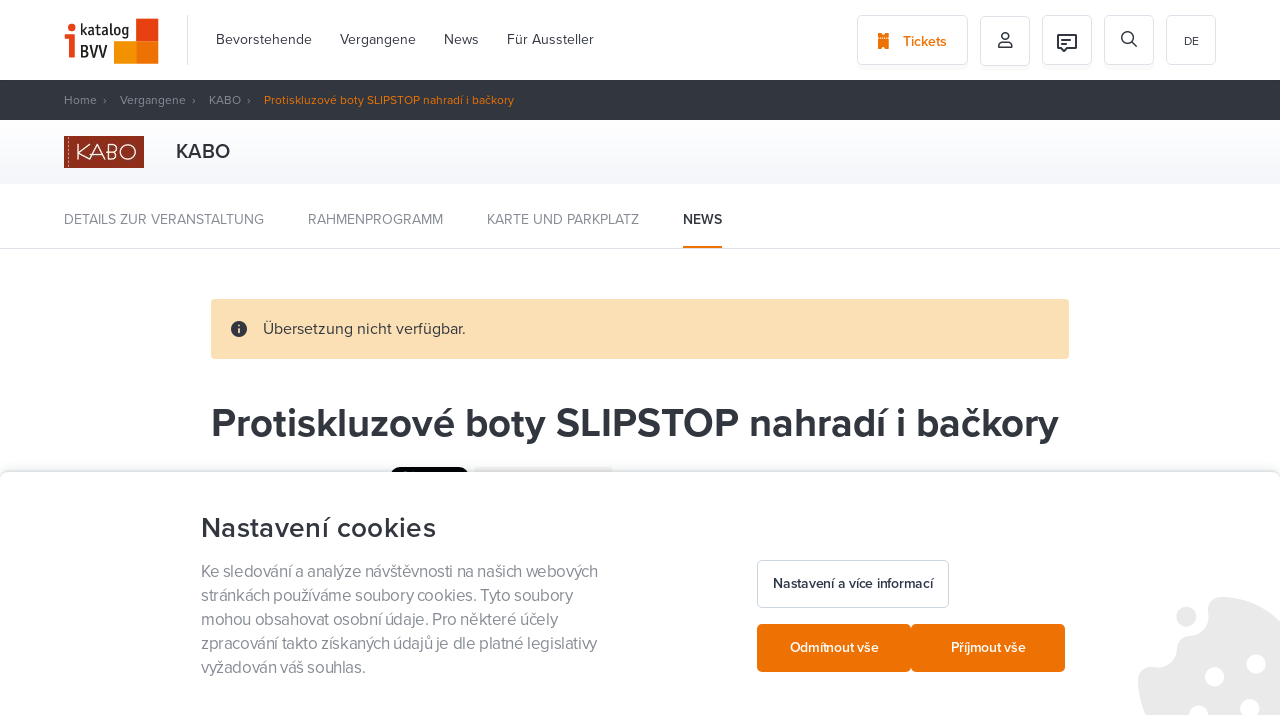

--- FILE ---
content_type: text/html; charset=UTF-8
request_url: https://www.ibvv.cz/de/protiskluzove-boty-slipstop-nahradi-i-backory
body_size: 16407
content:

<!DOCTYPE html>
<html lang="de" id="dc-page-page-view" class="page-page-view">
<head>
    <meta http-equiv="Content-Type" charset="text/html; charset=utf-8">
<!--[if IE]><meta http-equiv="X-UA-Compatible" content="IE=edge,chrome=1"><![endif]-->
<meta name="viewport" content="width=device-width, initial-scale=1.0, minimum-scale=1.0">

    <meta name="csrf-param" content="_csrf-frontend">
<meta name="csrf-token" content="z79FJiwhfSEHdOPZeggaqVjmg2zBRkOFen8KBcPA3m-KjXZfdFVITGIhk-wJREL7Fb73P68QJMk4O2lqobGLAg==">

    <meta http-equiv="content-type" content="text/html; charset=utf-8">
    <meta http-equiv="X-UA-Compatible" content="IE=edge">

    <meta name="viewport" content="width=device-width, initial-scale=1">

    <meta name="robots" content="index, follow">

    <link rel="apple-touch-icon" sizes="180x180" href="/img/favicons/apple-touch-icon.png">
    <link rel="icon" type="image/png" sizes="32x32" href="/img/favicons/favicon-32x32.png">
    <link rel="icon" type="image/png" sizes="16x16" href="/img/favicons/favicon-16x16.png">
    <link rel="manifest" href="/img/favicons/site.webmanifest">
    <link rel="mask-icon" href="/img/favicons/safari-pinned-tab.svg" color="#f07200">
    <meta name="msapplication-TileColor" content="#da532c">
    <meta name="theme-color" content="#464a52">

    <title>Protiskluzové boty SLIPSTOP nahradí i bačkory | BVV I-Katalog</title>

    <meta name="description" content="Značku SLIPSTOP, která se prodává ve více než 40 zemích po celém světě, najdeme na veletrhu KABO poprvé.">
<meta property="og:type" content="article">
<meta property="og:url" content="https://www.ibvv.cz/de/protiskluzove-boty-slipstop-nahradi-i-backory">
<meta property="og:locale" content="de_DE">
<meta property="og:title" content="Protiskluzové boty SLIPSTOP nahradí i bačkory">
<meta property="og:description" content="Značku SLIPSTOP, která se prodává ve více než 40 zemích po celém světě, najdeme na veletrhu KABO poprvé.">
<meta property="og:image" content="https://www.ibvv.cz/uploads/diEq1KZBZyFBsCptPTsuAD9oqjPNYAtG.png">
<meta property="og:image:width" content="760">
<meta property="og:image:height" content="400">
<link href="/assets/525f8ac9/scss/wysiwyg.min.css?v=1580810853" rel="stylesheet">
<link href="/assets/5270e8ab/simpleLightbox.min.css?v=1580810712" rel="stylesheet">
<link href="/assets/4a9a4332/css/progressive-media.min.css?v=1580810712" rel="stylesheet">
<link href="/assets/947d793d/simpleLightbox.min.css?v=1580809092" rel="stylesheet">
<link href="/assets/ceb333bf/css/select2.min.css?v=1630501558" rel="stylesheet">
<link href="/assets/ceb333bf/css/select2-addl.min.css?v=1630501558" rel="stylesheet">
<link href="/assets/ceb333bf/css/select2-default.min.css?v=1630501558" rel="stylesheet">
<link href="/assets/cd8b46e0/css/select2.min.css?v=1630501559" rel="stylesheet">
<link href="/assets/571c07b3/less/livebox.min.css?v=1589809449" rel="stylesheet">
<link href="https://use.typekit.net/dxy5jlw.css" rel="stylesheet">
<link href="https://cdnjs.cloudflare.com/ajax/libs/select2/4.0.2/css/select2.min.css" rel="stylesheet">
<link href="/assets/ed33144c/styles/bootstrap.min.css?v=1638514656" rel="stylesheet">
<link href="/assets/ed33144c/styles/fonts.min.css?v=1638514656" rel="stylesheet">
<link href="/assets/ed33144c/styles/stylus/style.min.css?v=1638514661" rel="stylesheet">
<link href="/assets/5c5208df/css/activeform.min.css?v=1584350054" rel="stylesheet">
<link href="/assets/246c705e/scss/cookies.min.css?v=1640849497" rel="stylesheet">
<link href="/assets/914cf3a0/css/cookie-agreement.min.css?v=1731495698" rel="stylesheet">
<link href="/assets/478eabff/scss/cookies.min.css?v=1731495697" rel="stylesheet">
<link href="/assets/2be4f43b/css/pjax.min.css?v=1584346751" rel="stylesheet">
<link href="/assets/625f12d0/css/flashalert.min.css?v=1584346752" rel="stylesheet">
<style></style>
<style>.page-element-wysiwyg-style .mce-content-body pre[class*=language-]:after{content: "Wysiwyg_prismjs_info_message"}</style>
<style>        @media (max-width: 1049px) {
            html.menu-main-wrapper-disabled-scroll {
                overflow: hidden;
            }
            
            #menu-main-wrapper-hamburger {
                display: block;
                z-index: 102;
                position: relative;
                top: 0;
                right: 0;
            }
            
            #menu-main-wrapper nav {
                z-index: 101;
                position: fixed;
                top: 0;
                right: 0;
                height: 100%;
                min-width: 304px;
                max-width: 304px;
                padding: 80px 24px 24px 24px;
                overflow: hidden;
                background: #fff;
                transform: translateX(100%);
                transition: transform 300ms cubic-bezier(.4,0,.2,1);
            }
            
            #menu-main-wrapper nav > ul {
                height: calc(100% - 80px - 24px);
                padding-top: 0;
                margin-right: -24px;
                overflow-x: hidden;
                overflow-y: scroll;
            }
            
            #menu-main-wrapper nav > ul:before {
                content: '';
                display: block;
                position: absolute;
                top: auto;
                left: 24px;
                right: 24px;
                border-top: 1px solid #f2f2f2;
            }
            
            #menu-main-wrapper.dc-menu-responsive-active:before {
                visibility: visible;
                opacity: 1;
            }
            
            #menu-main-wrapper.dc-menu-responsive-active nav {
                transform: translateX(0%);
            }
            
            #menu-main-wrapper nav ul {
                flex-flow: column;
                visibility: visible;
                opacity: 1;
                background: transparent;
                transition: opacity 0ms, visibility 0ms;
            }
            
            #menu-main-wrapper nav > ul > li {
               padding-left: 0;
               border-bottom: 1px solid #f2f2f2;
            }
            
            #menu-main-wrapper nav ul li.dropdown > span {
                display: block;
                cursor: default;
            }
            
            #menu-main-wrapper nav ul li.dropdown > ul {
                padding: 0;
            }
            
            #menu-main-wrapper nav ul li a, #menu-main-wrapper nav ul li span {
                display: block;
                line-height: 24px;
                font-size: 14px;
                color: #333;
            }
            
            #menu-main-wrapper nav > ul > li > ul > li > a, #menu-main-wrapper nav > ul > li > ul > li > span {
                line-height: 18px;
                font-size: 12px;
            }
            
            #menu-main-wrapper nav > ul > li > ul > li > ul > li > a, #menu-main-wrapper nav > ul > li > ul > li > ul > li > span {
                padding: 8px 0 8px 8px;
                line-height: 18px;
                font-size: 12px;
                color: #757575;
            }
            
            #menu-main-wrapper nav ul li a:after, #menu-main-wrapper nav ul li span:after {
                display: none!important;
            }
  
            #menu-main-wrapper nav ul li.active > a, #menu-main-wrapper nav ul li:hover > a {
                border-bottom: 0!important;
                color: #9ad8e6;
            }
            
            #menu-main-wrapper nav > ul > li.dropdown > ul > li.dropdown {
                padding: 0;
                margin: 0;
                border-top: 0;
                border-bottom: 0;
            }
            
            #menu-main-wrapper nav ul ul {
                position: static;
            }
  
        }</style>
<script>var SET_FLASH_URL = '/de/dc-system/system/set-flash';
var GET_ALL_FLASH_MESSAGES_URL = '/de/dc-system/system/get-all-flash-messages';

var LINK_COPY_TEXT = "Zkopírovat odkaz";
var LINK_COPY_SUCCESS_TEXT = "Link kopiert";
            (function(w,d,s,l,i){w[l]=w[l]||[];w[l].push({'gtm.start':
            new Date().getTime(),event:'gtm.js'});var f=d.getElementsByTagName(s)[0],
            j=d.createElement(s),dl=l!='dataLayer'?'&l='+l:'';j.async=true;j.src=
            'https://www.googletagmanager.com/gtm.js?id='+i+dl;f.parentNode.insertBefore(j,f);
            })(window,document,'script','dataLayer','GTM-KTHV9LB');
        
            window.dataLayer = window.dataLayer || [];
        
            function gtag() {
                window.dataLayer.push(arguments);
            }
        
            gtag('js', new Date());
        
            gtag('consent', 'default', {
                functionality_storage: 'granted',
                ad_storage: 'denied',
                analytics_storage: 'denied',
                personalization_storage: 'denied',
            });
        
            gtag('consent', 'update', {
                functionality_storage: 'granted',
                ad_storage: 'denied',
                analytics_storage: 'denied',
                personalization_storage: 'denied',
            });
var REGISTERED_BUNDLES = ["yii\\bootstrap\\BootstrapPluginAsset","yii\\bootstrap\\BootstrapAsset","dactylcore\\page\\elements\\gallery\\GalleryAsset","dactylcore\\core\\web\\FrontendAsset","dactylcore\\core\\web\\CommonAsset","dactylcore\\menu\\frontend\\widgets\\menu\\MenuAsset","yii\\web\\JqueryAsset","dactylcore\\page\\elements\\wysiwyg\\WysiwygAsset","dactylcore\\core\\web\\PolyfillAsset","yii\\web\\YiiAsset","dactylcore\\system\\common\\web\\AxiosAsset","frontend\\assets\\AppAsset","dactylcore\\progressivemedia\\ProgressiveMediaAssetBundle","dactylcore\\progressivemedia\\SimpleLightboxAsset","frontend\\assets\\SimpleLightboxAsset","kartik\\select2\\Select2Asset","kartik\\select2\\ThemeDefaultAsset","dactylcore\\core\\widgets\\common\\select2\\Select2Asset","dactylcore\\core\\widgets\\common\\livebox\\LiveBoxAsset","frontend\\assets\\TrackingAsset","kartik\\form\\ActiveFormAsset","yii\\widgets\\ActiveFormAsset","dactylcore\\cookies\\widgets\\cookiesWidget\\CookiesWidgetAsset","modules\\cookies\\widgets\\cookiesWidget\\CookiesWidgetAsset","dactylcore\\core\\widgets\\frontend\\cookieagreement\\CookieAgreementAsset","dactylcore\\core\\widgets\\common\\pjax\\PjaxAsset","dactylcore\\core\\widgets\\common\\flashalert\\FlashAlertAsset"];

var TRANSLATIONS = [];
</script></head>


<body class="body--white ">
            <noscript><iframe src="https://www.googletagmanager.com/ns.html?id=GTM-KTHV9LB"
            height="0" width="0" style="display:none;visibility:hidden"></iframe></noscript>
<header>
    <div class="container">
        <div class="">
            <section class="header-wrapper side-space-both">
                <div class="header-item logo">
                    <a href="/de/" id="logo">
                        <img src="/img/header-logo.svg" alt="BVV">
                    </a>
                </div>
                <div class="header-item menu">
                                        <div id="menu-main-wrapper" class="dc-menu enable-respo dc-menu-navbar"><nav><ul class="menu-main js-scroll-menu"><li><a href="/de/bevorstehende">Bevorstehende</a></li><li><a href="/de/vergangene">Vergangene</a></li><li><a href="/de/aktuality">News</a></li><li><a href="/de/pro-vystavovatele">Für Aussteller</a></li></ul>

<ul class="menu-main js-scroll-menu mobile-hidden">
    <li>
        <a href="https://etickets.bvv.cz/en">
            Tickets        </a>
    </li>
    <li>
        <a href="/de/prihlaseni">
            Můj profil        </a>
    </li>
    <li>
        <a href="/de/dc-user/user/my-program">
            Můj program        </a>
    </li>

    <li ><a href="/cs/protiskluzove-boty-slipstop-nahradi-i-backory">cs</a></li>
<li ><a href="/en/protiskluzove-boty-slipstop-nahradi-i-backory">en</a></li>
<li class="active"><a href="/de/protiskluzove-boty-slipstop-nahradi-i-backory">de</a></li>
</ul></nav></div>
                </div>
                <div class="header-item cta">
                    <a href="https://etickets.bvv.cz/en" class="button button-border">
                        <i class="icon icon-ticket"></i>
                        <span>Tickets</span>
                    </a>
                </div>
                <div class="header-item cta icon header-basket-icon"
                     style="display: none">
                    <a href="/de/fair-program/basket" class="button button-border">
                        <img src="/img/basket.svg" alt="basket">
                    </a>
                </div>
                <div class="header-item icon profile">
                    <button class="button button-border">
                                                    <i class="icon icon-person-outlined"></i>
                                            </button>
                                            <ul class="profile-menu">
                            <li>
                                <a href="/de/prihlaseni">Přihlášení</a>
                            </li>
                            <li>
                                <a href="/de/Registrierung">Registrace</a>
                            </li>
                            <li>
                                <a href="/de/dc-user/user/my-program">
                                    Můj program                                </a>
                            </li>
                        </ul>
                                    </div>
                <div class="header-item icon profile">
                                            <a href="/de/chat/as-user" class="button button-border">
                            
<div class="header-item-icon">
    <img src="/frontend/web/source_assets/img/icons/ic-chat-message-24.svg" alt=""/>
    </div>                        </a>
                                    </div>
                <div class="header-item icon search">
                    <form id="search-form" class="header-search" action="/de/suchen" method="get"><div class="form-body"><i class="icon icon-search"></i><div class="form-group highlight-addon field-q required">
<input type="text" id="q" class="form-control" name="q" placeholder="Suche" aria-required="true">
</div></div></form>
                    <span id="header-search-button" class="button button-border">
                            <i class="icon icon-search"></i>
                        </span>
                </div>
                
                <div class="header-item languages">
                    <ul id="menu-languages"><li class="active"><a href="/de/protiskluzove-boty-slipstop-nahradi-i-backory">de</a></li>
<li ><a href="/cs/protiskluzove-boty-slipstop-nahradi-i-backory">cs</a></li>
<li ><a href="/en/protiskluzove-boty-slipstop-nahradi-i-backory">en</a></li>
</ul>                </div>
            </section>
        </div>
        <div class="text-right">
            <a href="#nav" class="pp-meanmenu-reveal">
                <span class="top-line"></span>
                <span class="bottom-line"></span>
                <p>MENU</p>
            </a>
        </div>
    </div>
    <div class="menu-mobile"></div>
</header>
<main>
    
<section class="header-dark">
    <div class="container">
        <div class="row">
            <div class="col-xs-12">
                <section id="breadcrumbs" class="side-space-both"><a href="/">Home</a>
<a href="/de/vergangene">Vergangene</a>
<a href="https://www.ibvv.cz/de/event/kabo-2020">KABO</a>
<span class="active">Protiskluzové boty SLIPSTOP nahradí i bačkory</span>
</section>            </div>
        </div>
    </div>
</section>
    
    <section class="fair-heading-wrapper fair-heading-wrapper--small">
    <div class="container">
        <div class="fair-heading">
                            <div class="fair-heading-logo-wrapper">
                                            <div class="fair-heading-logo">
                            <img src="https://www.ibvv.cz/cdn/image/80/qNJpd9vpBaGSinRiiIDEh01aEizooStI.jpg" alt="Logotypy_KABO">
                        </div>
                                    </div>
            
            <div class="fair-heading-info">
                <h1>KABO</h1>
                            </div>
        </div>
    </div>
</section>

    <div class="post-list-filter post-list-filter--fair">
    <div class="container">
        <ul>
            <li class="">
                <a href="https://www.ibvv.cz/de/event/kabo-2020">Details zur Veranstaltung</a>
            </li>

                            <li class="">
                    <a href="/de/event/kabo-2020/accompanying-program">Rahmenprogramm</a>
                </li>
            
            
                            <li class="">
                    <a href="/de/event/kabo-2020/map">Karte und Parkplatz</a>
                </li>
            
            
                            <li class="active">
                    <a href="/de/Veranstaltungen/kabo-2020/News">News</a>
                </li>
                    </ul>
    </div>
</div>

<section id="page" class="container">
    <div class="row">
        <div class="col-xs-12 col-lg-10 col-lg-offset-1">
            <section class="content">
                <div class="row">
                    <div class="col-xs-12 col-lg-10 col-lg-offset-1">
                                                    <div class="warning-message">
                                <i class="icon icon-info"></i>
                                <span>Übersetzung nicht verfügbar.</span>
                            </div>
                        
                        <h1>Protiskluzové boty SLIPSTOP nahradí i bačkory</h1>

                                                    <div class="post-header-info">
                                    <span class="post-meta">
                                                                                08. 01. 2020 08:00, (mza)                                     </span>
                                
<div class="social-wrapper">
            <div id="fb-root"></div>
        <div class="fb-share-button"
             data-href="https://developers.facebook.com/docs/plugins/"
             data-layout="button" data-size="small" data-mobile-iframe="true">
            <a target="_blank"
               href="https://www.facebook.com/sharer/sharer.php?u=https%3A%2F%2Fdevelopers.facebook.com%2Fdocs%2Fplugins%2F&amp;src=sdkpreparse"
               class="fb-xfbml-parse-ignore"></a>
        </div>
    
    <div style="position:relative;display: inline-block;">
        <a class="twitter-share-button"
           href="https://twitter.com/intent/tweet?text=Protiskluzové boty SLIPSTOP nahradí i bačkory"></a>
    </div>

    <a href="https://www.ibvv.cz/de/protiskluzove-boty-slipstop-nahradi-i-backory" class="post-link-copy" id="link-copy">
        <i class="icon icon-link"></i>
        <span>Verweis kopieren</span>
    </a>
</div>

                            </div>
                                            </div>
                </div>
                                <div class="row">
                    <main class="col-xs-12 col-lg-7 col-lg-offset-1 entry-content main-wrapper">
                        <div class="perex">
                            <p>
                                Značku SLIPSTOP, která se prodává ve více než 40 zemích po celém světě, najdeme na veletrhu KABO poprvé.                            </p>
                        </div>

                        <div class="container"><div class="row page-elements-holder"><div id="wysiwyg_g5m3h890q03u4tei" class=" col-lg-12 col-md-12 col-sm-12 col-xs-12 element-class   element element-wysiwyg" data-element="wysiwyg" data-position="g5m3h890q03u4tei">
<div class="page-element-wysiwyg-style entry-content">
            <p>Značku SLIPSTOP, která se prodává ve více než 40 zemích po celém světě, najdeme na veletrhu KABO poprvé.</p>
<p><img title="" src="../../../cdn/image/freeze/800/yeFdBivMKL4zgT8iC4uJBSdwdJ9sFrzW.png" alt="" data-hash="yeFdBivMKL4zgT8iC4uJBSdwdJ9sFrzW" data-extension="png" data-width="800" data-height="800"></p>
<h3>Komu jsou určeny?</h3>
<p>Boty SLIPSTOP jsou vhodné pro všechny věkové kategorie. Velikost bot se pohybuje v rozmezí mezi 18 - 35 u dětských velikostí, 35 - 43 u velikostí pro dospělé. Díky jejich flexibilitě budou sedět i boty o 1 až 2 čísla větší. Hravý design obuvi pak osloví i ty nejmenší zákazníky.</p>
<h3>Jaké mají vlastnosti?</h3>
<p>Boty mají speciální protiskluzovou podrážku, jsou lehké, měkké a pohodlné. Materiál, z něhož jsou vyrobeny, je prodyšný a rychleschnoucí. Boty SLIPSTOP se velmi snadno nazouvají i vyzouvají a celkově dobře udržují.</p>
<p><a href="https://www.neboshop.cz/" target="_blank" rel="noopener">https://www.neboshop.cz/</a></p>    </div>
</div></div></div>                    </main>
                    <aside class="col-xs-12 col-lg-3">
                                                    <section class="gallery-wrapper">
                                                                                                            <a href="https://www.ibvv.cz/cdn/image/800/q37JYjNOXdoGJCMcNGj6OVlu6rf5RKvG.png"
                                           class="gallery-item  js-lightbox">
                                            <img src="https://www.ibvv.cz/cdn/image/270/q37JYjNOXdoGJCMcNGj6OVlu6rf5RKvG.png" alt="">
                                        </a>
                                                                                                                                                <a href="https://www.ibvv.cz/cdn/image/800/1QvaN7DQN3t7KRAb1CX5LHENBMm4IhKy.png"
                                           class="gallery-item  js-lightbox">
                                            <img src="https://www.ibvv.cz/cdn/image/270/1QvaN7DQN3t7KRAb1CX5LHENBMm4IhKy.png" alt="">
                                        </a>
                                                                                                </section>
                                            </aside>
                </div>
            </section>
        </div>
    </div>
</section>

        <section class="container post-list-wrapper margin-top-80">
        
<div class="row">
    <div class="col-xs-12">
        <h2><span>Weitere News von der Messe</span></h2>
        <section class="post-list">
                            <article class="post-item-column">
                    
<div class="post-item">
            <a href="/de/veletrhy-mody-s-novou-koncepci-a-novymi-vystavovateli" class="post-item-image">
            <img src="https://www.ibvv.cz/cdn/image/468/262/WMNK6lfujKw0Q6VQ3sXmMzViGTA897go.jpg" alt="">
            <div class="post-item-label-wrapper">
                            </div>
        </a>
        <div class="post-item-inner">
        
        <span class="post-item-meta">24. 02. 2020</span>

                    <a class="post-item-fair" href="/de/Veranstaltungen/styl-2020/News">STYL</a>
        
        <a href="/de/veletrhy-mody-s-novou-koncepci-a-novymi-vystavovateli" class="post-item-title">Veletrhy módy s novou koncepcí a novými vystavovateli</a>
            </div>
</div>                </article>
                            <article class="post-item-column">
                    
<div class="post-item">
            <a href="/de/protetika-cz-plus%3A-barefoot-frci-tepla-zima-ovlivnuje-nakupovani" class="post-item-image">
            <img src="https://www.ibvv.cz/cdn/image/468/262/n6a8iJB9pUzB4SB3SprqRwWblFNkKVyH.jpg" alt="">
            <div class="post-item-label-wrapper">
                            </div>
        </a>
        <div class="post-item-inner">
        
        <span class="post-item-meta">24. 02. 2020</span>

                    <a class="post-item-fair" href="/de/Veranstaltungen/kabo-2020/News">KABO</a>
        
        <a href="/de/protetika-cz-plus%3A-barefoot-frci-tepla-zima-ovlivnuje-nakupovani" class="post-item-title">PROTETIKA CZ PLUS: Barefoot frčí, teplá zima ovlivňuje nakupování</a>
            </div>
</div>                </article>
                            <article class="post-item-column">
                    
<div class="post-item">
            <a href="/de/hp-cechtin-original-je-jen-jeden" class="post-item-image">
            <img src="https://www.ibvv.cz/cdn/image/468/262/Ogncdptgozi5jTck6Wi5uRcKYHm9C0sy.jpg" alt="">
            <div class="post-item-label-wrapper">
                            </div>
        </a>
        <div class="post-item-inner">
        
        <span class="post-item-meta">24. 02. 2020</span>

                    <a class="post-item-fair" href="/de/Veranstaltungen/kabo-2020/News">KABO</a>
        
        <a href="/de/hp-cechtin-original-je-jen-jeden" class="post-item-title">HP ČECHTÍN – originál je jen jeden</a>
            </div>
</div>                </article>
                            <article class="post-item-column">
                    
<div class="post-item">
            <a href="/de/talacko-taska-na-cely-zivot" class="post-item-image">
            <img src="https://www.ibvv.cz/cdn/image/468/262/YobBYvquji9sW5bWrDbljyeQtLVYdpyY.jpg" alt="">
            <div class="post-item-label-wrapper">
                            </div>
        </a>
        <div class="post-item-inner">
        
        <span class="post-item-meta">24. 02. 2020</span>

                    <a class="post-item-fair" href="/de/Veranstaltungen/kabo-2020/News">KABO</a>
        
        <a href="/de/talacko-taska-na-cely-zivot" class="post-item-title">TALACKO – taška na celý život</a>
            </div>
</div>                </article>
                    </section>

                    <div class="text-center">
                <a href="/de/Veranstaltungen/kabo-2020/News" class="button button-border">
                    <span>Weitere News anzeigen</span>
                    <i class="icon icon-chevron-right"></i>
                </a>
            </div>
            </div>
</div>
    </section>
</main>

    

<footer>
    <div class="container">
        <div class="row">
            <div class="footer-grid">
                <div class="footer-grid__item footer-grid__item--copyright">
                    <img src="/img/footer-logo.svg" alt="">
                    <div>Messe Brünn &copy; 2026</div>
                </div>

                <div id="dc-menu-0" class="footer-grid__item dc-menu dc-menu-navbar"><div id="dc-menu-0-name" class="footer-title">Das könnte Sie interessieren</div><nav><ul class="menu-footer"><li><a href="/de/Pati%C4%8Dka_doprava-a-cesta-k-nam">Anreise</a></li><li><a href="/de/Pati%C4%8Dka_kontakty">Kontakte</a></li><li><a href="https://www.bvv.cz/app/en/">Mobile App der BVV</a></li><li><a href="/de/#cookies">Nastavení cookies</a></li></ul></nav></div>
                <div id="dc-menu-1" class="footer-grid__item dc-menu dc-menu-navbar"><div id="dc-menu-1-name" class="footer-title">Für Aussteller</div><nav><ul class="menu-footer"><li><a href="/de/pro-vystavovatele">iKatalog, Messe das ganze Jahr lang</a></li><li><a href="https://www.ibvv.cz/cdn/file/NOmBeoiXrbECK4MiEopxWnxTvsvWxntK">Hilfe zum iKatalog</a></li><li><a href="https://www.bvv.cz/en/trade-fairs-and-events">Anmeldungen zu Messen</a></li></ul></nav></div>
                <div class="clearfix visible-xs"></div>

                <div id="dc-menu-2" class="footer-grid__item dc-menu dc-menu-navbar"><div id="dc-menu-2-name" class="footer-title">Über die BVV</div><nav><ul class="menu-footer"><li><a href="/de/o-vystavisti">Messe Brünn</a></li></ul></nav></div>
                <div class="footer-grid__item">
                    <div class="footer-title">BVV verfolgen</div>
                    <ul class="menu-footer">
                        <li>
                            <a target="_blank" href="Https://www.facebook.com/bvvbrno/">
                                <i class="icon icon-facebook"></i> Facebook                             </a>
                        </li>
                        <li>
                            <a target="_blank" href="Https://twitter.com/bvvbrno">
                                <i class="icon icon-twitter"></i> Twitter
                            </a>
                        </li>
                        <li>
                            <a target="_blank" href="Https://www.instagram.com/bvvbrno">
                                <i class="icon icon-instagram"></i> Instagram                            </a>
                        </li>
                    </ul>
                </div>

                <div class="footer-grid__item footer-grid__item--download">
                    <div class="footer-title">Zum Herunterladen</div>
                    <a href="/de/messegelandeplan" class="button button-dark footer-map">
                        <span>Karte des Messegeländes</span>
                        <i class="icon icon-map"></i>
                    </a>
                </div>
            </div>
        </div>
    </div>
</footer>




<section id="cookies" class=" cookies-consents">
    <div class="cookies-consents__body">
        <div id="cookies-consents-pjax-wrapper" class="pjax-wrapper"><div id="cookies-consents-pjax" class="pjax pjax-container" data-pjax-container="cookies-consents-pjax" data-reload-pjax-containers='[]' data-pjax-url="/de/protiskluzove-boty-slipstop-nahradi-i-backory" data-pjax-timeout="5000" data-pjax-skipOuterContainers data-pjax-allowParallelRequests url="/de/protiskluzove-boty-slipstop-nahradi-i-backory">
        <div class="cookies-consents-step-1 row " id="cookies-step-1">
            <div class="col-lg-6 col-sm-12 cookies-consents-info">
                <h2 class="cookies-consents-info__title">Nastavení cookies</h2>
                <div class="cookies-consents-info__text">Ke sledování a analýze návštěvnosti na našich webových stránkách používáme soubory cookies. Tyto soubory mohou obsahovat osobní údaje. Pro některé účely zpracování takto získaných údajů je dle platné legislativy vyžadován váš souhlas.</div>
            </div>
            <div class="col-lg-6 col-sm-12">
                <div class="cookies-consents-buttons cookies-consents-buttons--top-margin">
                    <button class="btn btn--tertiary btn--normal" id="edit-cookies">
                        <span class="btn__text">Nastavení a více informací</span>
                    </button>

                    <div class="cookies-consents-buttons-actions">
                        <a href="/de/dc-cookies/consents/minimal" data-method="post" data-pjax="1"
                           class="btn btn--primary btn--normal">
                            <span class="btn__text">
                                Odmítnout vše                            </span>
                        </a>

                        <a href="/de/dc-cookies/consents/all" data-method="post" data-pjax="1"
                           class="btn btn--primary btn--normal">
                        <span class="btn__text">
                            Příjmout vše                        </span>
                        </a>
                    </div>
                </div>
            </div>
        </div>

        <div class="cookies-consents-step-2 hidden" id="cookies-step-2">
            <div class="row">
                <div class="col-lg-6 col-sm-12 cookies-consents-info">
                    <h2 class="cookies-consents-info__title">Nastavení cookies</h2>
                    <div class="cookies-consents-info__text">Ke sledování a analýze návštěvnosti na našich webových stránkách používáme soubory cookies. Tyto soubory mohou obsahovat osobní údaje. Pro některé účely zpracování takto získaných údajů je dle platné legislativy vyžadován váš souhlas.</div>
                    <div class="cookies-consents-info__description">
<p>
<strong>Co jsou cookies?</strong>
</p>
<p>
Jako cookie se označuje malé množství dat, která se ukládají v prohlížeči návštěvníka webových stránek. Při každé další návštěvě stránek pak prohlížeč tato data posílá zpět serveru. Cookies slouží k rozlišování jednotlivých uživatelů, ukládají se do nich uživatelské předvolby apod.
</p>
<p>
<strong>Nastavení cookies</strong>
</p>
<p>
Zde máte možnost přizpůsobit soubory cookie podle kategorií, v souladu s vlastními preferencemi. Souhlas s použitím vybraných cookies má platnost po dobu 1 roku.
</p>
</div>
                </div>

                <div class="col-lg-6 col-sm-12">
                    <div class="cookies-consents-types">
                        
<form id="cookies-form" action="/de/dc-cookies/consents/custom" method="post" data-pjax="1">
<input type="hidden" name="_csrf-frontend" value="z79FJiwhfSEHdOPZeggaqVjmg2zBRkOFen8KBcPA3m-KjXZfdFVITGIhk-wJREL7Fb73P68QJMk4O2lqobGLAg=="><div class="form-body">
    <div class="cookies-consents-type">
        <div class="cookies-consents-type__icon">
            <svg width="40" height="40" viewBox="0 0 40 40" fill="none" xmlns="http://www.w3.org/2000/svg">
<path d="M35.0684 17.9838C34.781 17.7542 34.4456 17.5924 34.087 17.5102C33.7285 17.4281 33.3561 17.4277 32.9974 17.5092C32.4605 17.6304 31.9033 17.6301 31.3666 17.5081C30.8298 17.3862 30.3271 17.1458 29.8953 16.8045C29.4635 16.4632 29.1134 16.0297 28.8708 15.5356C28.6282 15.0415 28.4991 14.4994 28.4931 13.9491C28.4901 13.3023 28.2319 12.6828 27.7746 12.2254C27.3172 11.768 26.6978 11.5098 26.051 11.5068C25.5006 11.5007 24.9585 11.3717 24.4644 11.1291C23.9703 10.8865 23.5367 10.5365 23.1954 10.1046C22.8541 9.6728 22.6137 9.17009 22.4918 8.63332C22.3699 8.09655 22.3695 7.53931 22.4908 7.0024C22.5714 6.64287 22.5703 6.26986 22.4876 5.91082C22.4048 5.55178 22.2427 5.21587 22.0129 4.92781C21.7832 4.63975 21.4918 4.40689 21.1602 4.24637C20.8285 4.08586 20.4651 4.00177 20.0967 4.0003C20.0633 4.00015 20.0305 4 19.9971 4C16.8286 4.00057 13.7315 4.94192 11.0985 6.70474C8.4656 8.46755 6.41534 10.9724 5.20769 13.9019C4.00004 16.8313 3.68936 20.0533 4.31506 23.1595C4.94075 26.2657 6.47464 29.1162 8.72227 31.3496C10.9699 33.583 13.83 35.0987 16.9401 35.7047C20.0502 36.3106 23.2702 35.9795 26.1919 34.7533C29.1136 33.5271 31.6054 31.461 33.3515 28.8169C35.0976 26.1728 36.0192 23.0698 35.9997 19.9013V19.9011C35.9984 19.5321 35.914 19.1682 35.7527 18.8362C35.5915 18.5043 35.3576 18.2129 35.0684 17.9838ZM11.9259 15.617C12.1841 15.3588 12.513 15.183 12.8711 15.1118C13.2292 15.0405 13.6005 15.0771 13.9378 15.2168C14.2751 15.3566 14.5635 15.5932 14.7663 15.8968C14.9692 16.2004 15.0775 16.5573 15.0775 16.9225C15.0775 17.2876 14.9692 17.6445 14.7663 17.9481C14.5635 18.2517 14.2751 18.4884 13.9378 18.6281C13.6005 18.7678 13.2292 18.8044 12.8711 18.7332C12.513 18.6619 12.1841 18.4861 11.9259 18.2279C11.5797 17.8817 11.3852 17.4121 11.3852 16.9225C11.3852 16.4328 11.5797 15.9633 11.9259 15.617ZM15.7675 26.8433C15.5093 27.1015 15.1804 27.2773 14.8222 27.3485C14.4641 27.4198 14.0929 27.3832 13.7556 27.2435C13.4182 27.1038 13.1299 26.8671 12.927 26.5635C12.7242 26.2599 12.6159 25.903 12.6159 25.5379C12.6159 25.1727 12.7242 24.8158 12.927 24.5122C13.1299 24.2086 13.4182 23.9719 13.7556 23.8322C14.0929 23.6925 14.4641 23.6559 14.8222 23.7272C15.1804 23.7984 15.5093 23.9742 15.7675 24.2324C16.1137 24.5787 16.3082 25.0482 16.3082 25.5379C16.3082 26.0275 16.1137 26.4971 15.7675 26.8433ZM19.9259 20.6894C19.6677 20.4313 19.4918 20.1023 19.4206 19.7442C19.3494 19.3861 19.3859 19.0149 19.5257 18.6775C19.6654 18.3402 19.902 18.0518 20.2056 17.849C20.5092 17.6461 20.8662 17.5378 21.2313 17.5378C21.5964 17.5378 21.9534 17.6461 22.257 17.849C22.5606 18.0518 22.7972 18.3402 22.9369 18.6775C23.0767 19.0149 23.1132 19.3861 23.042 19.7442C22.9708 20.1023 22.7949 20.4313 22.5367 20.6894C22.1905 21.0357 21.7209 21.2302 21.2313 21.2302C20.7417 21.2302 20.2721 21.0357 19.9259 20.6894ZM25.6137 28.0741C25.3555 28.3323 25.0265 28.5081 24.6684 28.5793C24.3103 28.6506 23.9391 28.614 23.6017 28.4743C23.2644 28.3345 22.976 28.0979 22.7732 27.7943C22.5703 27.4907 22.462 27.1338 22.462 26.7686C22.462 26.4035 22.5703 26.0465 22.7732 25.7429C22.976 25.4393 23.2644 25.2027 23.6017 25.063C23.9391 24.9233 24.3103 24.8867 24.6684 24.9579C25.0265 25.0292 25.3555 25.205 25.6137 25.4632C25.9599 25.8094 26.1544 26.279 26.1544 26.7686C26.1544 27.2583 25.9599 27.7278 25.6137 28.0741Z" fill="#92979F"/>
<circle cx="27" cy="7" r="2" fill="#92979F"/>
</svg>
        </div>
        <div class="cookies-consents-type__text">
            <div class="form-group highlight-addon field-cookies-basic">
<div class="checkbox"><label class="has-star" for="cookies-basic">
<input type="hidden" name="Cookies[basic]" value="0" disabled><input type="checkbox" id="cookies-basic" name="Cookies[basic]" value="1" checked readonly disabled>
Technické cookies
</label>
<div class="help-block"></div>
</div>
</div>            <div class="cookies-consents-type__description">
                Jsou nezbytné pro správné fungování webu a všech funkcí, které nabízí. Pro použití technických cookie není vyžadován Váš souhlas.            </div>
        </div>
    </div>

            <div class="cookies-consents-type--divider"></div>
        <div class="cookies-consents-type">
        <div class="cookies-consents-type__icon">
            <svg width="40" height="40" viewBox="0 0 40 40" fill="none" xmlns="http://www.w3.org/2000/svg">
<path fill-rule="evenodd" clip-rule="evenodd" d="M36.9985 5.5V8C36.9977 8.66281 36.7341 9.29825 36.2654 9.76693C35.7967 10.2356 35.1613 10.4992 34.4985 10.5V25.5H35.7485C36.08 25.5 36.3979 25.6317 36.6324 25.8661C36.8668 26.1005 36.9985 26.4185 36.9985 26.75C36.9985 27.0815 36.8668 27.3995 36.6324 27.6339C36.3979 27.8683 36.08 28 35.7485 28H21.25V30.715C22.084 31.0099 22.7869 31.5901 23.2345 32.3531C23.6821 33.1161 23.8456 34.0128 23.696 34.8847C23.5464 35.7566 23.0934 36.5475 22.4171 37.1177C21.7407 37.6878 20.8846 38.0006 20 38.0006C19.1154 38.0006 18.2593 37.6878 17.5829 37.1177C16.9066 36.5475 16.4536 35.7566 16.304 34.8847C16.1544 34.0128 16.3179 33.1161 16.7655 32.3531C17.2131 31.5901 17.916 31.0099 18.75 30.715V28H4.25C3.91848 28 3.60054 27.8683 3.36612 27.6339C3.1317 27.3995 3 27.0815 3 26.75C3 26.4185 3.1317 26.1005 3.36612 25.8661C3.60054 25.6317 3.91848 25.5 4.25 25.5H5.5V10.5C4.83719 10.4992 4.20175 10.2356 3.73307 9.76693C3.26439 9.29825 3.00076 8.66281 3 8V5.5C3.00076 4.83719 3.26439 4.20175 3.73307 3.73307C4.20175 3.26439 4.83719 3.00076 5.5 3H34.4985C35.1613 3.00076 35.7967 3.26439 36.2654 3.73307C36.7341 4.20175 36.9977 4.83719 36.9985 5.5ZM19.3055 35.2893C19.5111 35.4267 19.7528 35.5 20 35.5C20.3314 35.4996 20.6491 35.3678 20.8835 35.1335C21.1178 34.8991 21.2496 34.5814 21.25 34.25C21.25 34.0028 21.1767 33.7611 21.0393 33.5555C20.902 33.35 20.7068 33.1898 20.4784 33.0951C20.2499 33.0005 19.9986 32.9758 19.7561 33.024C19.5137 33.0722 19.2909 33.1913 19.1161 33.3661C18.9413 33.5409 18.8222 33.7637 18.774 34.0061C18.7258 34.2486 18.7505 34.4999 18.8451 34.7284C18.9398 34.9568 19.1 35.152 19.3055 35.2893ZM5.5 5.5V8H34.5L34.4985 5.5H5.5ZM26.1631 16.9107C26.3199 16.9467 26.4667 17.0175 26.5924 17.1179C26.7189 17.2182 26.8213 17.3456 26.8918 17.4908C26.9624 17.6361 26.9993 17.7953 26.9999 17.9567V17.9568C27.0084 19.343 26.6052 20.7006 25.8413 21.8574C25.0774 23.0142 23.9872 23.9181 22.709 24.4546C21.4307 24.991 20.022 25.1359 18.6613 24.8708C17.3006 24.6057 16.0493 23.9425 15.066 22.9654C14.0827 21.9883 13.4116 20.7412 13.1378 19.3823C12.8641 18.0233 13 16.6137 13.5284 15.3321C14.0567 14.0504 14.9537 12.9546 16.1056 12.1833C17.2575 11.4121 18.6125 11.0002 19.9987 11L20.0423 11.0001C20.2035 11.0008 20.3625 11.0376 20.5076 11.1078C20.6527 11.178 20.7802 11.2799 20.8807 11.4059C20.9812 11.5319 21.0521 11.6789 21.0883 11.836C21.1245 11.9931 21.125 12.1563 21.0897 12.3136C21.0367 12.5484 21.0368 12.7922 21.0901 13.0271C21.1435 13.2619 21.2487 13.4818 21.398 13.6708C21.5473 13.8597 21.737 14.0128 21.9532 14.119C22.1693 14.2251 22.4065 14.2816 22.6473 14.2842C22.9303 14.2855 23.2013 14.3985 23.4014 14.5986C23.6015 14.7987 23.7144 15.0697 23.7157 15.3527C23.7184 15.5935 23.7748 15.8307 23.881 16.0468C23.9871 16.263 24.1403 16.4527 24.3292 16.602C24.5181 16.7513 24.738 16.8565 24.9729 16.9098C25.2077 16.9632 25.4515 16.9633 25.6864 16.9103C25.8433 16.8746 26.0062 16.8748 26.1631 16.9107ZM16.8811 15.8614C16.7244 15.8926 16.5805 15.9695 16.4676 16.0825C16.3161 16.2339 16.231 16.4394 16.231 16.6536C16.231 16.8678 16.3161 17.0732 16.4676 17.2247C16.5805 17.3377 16.7244 17.4146 16.8811 17.4458C17.0378 17.4769 17.2002 17.4609 17.3478 17.3998C17.4954 17.3387 17.6215 17.2351 17.7103 17.1023C17.799 16.9695 17.8464 16.8133 17.8464 16.6536C17.8464 16.4938 17.799 16.3377 17.7103 16.2048C17.6215 16.072 17.4954 15.9685 17.3478 15.9074C17.2002 15.8462 17.0378 15.8302 16.8811 15.8614ZM17.7347 21.215C17.8914 21.1838 18.0353 21.1069 18.1483 20.9939C18.2997 20.8425 18.3848 20.637 18.3848 20.4228C18.3848 20.2086 18.2997 20.0032 18.1483 19.8517C18.0353 19.7387 17.8914 19.6618 17.7347 19.6306C17.578 19.5995 17.4156 19.6155 17.2681 19.6766C17.1205 19.7377 16.9943 19.8413 16.9056 19.9741C16.8168 20.1069 16.7695 20.2631 16.7695 20.4228C16.7695 20.5826 16.8168 20.7387 16.9056 20.8715C16.9943 21.0044 17.1205 21.1079 17.2681 21.169C17.4156 21.2302 17.578 21.2462 17.7347 21.215ZM19.7465 17.8881C19.7777 18.0448 19.8546 18.1887 19.9676 18.3016C20.119 18.4531 20.3245 18.5382 20.5387 18.5382C20.7529 18.5382 20.9583 18.4531 21.1098 18.3016C21.2228 18.1887 21.2997 18.0448 21.3309 17.8881C21.362 17.7314 21.346 17.569 21.2849 17.4214C21.2238 17.2738 21.1203 17.1477 20.9874 17.0589C20.8546 16.9702 20.6984 16.9228 20.5387 16.9228C20.3789 16.9228 20.2228 16.9702 20.09 17.0589C19.9571 17.1477 19.8536 17.2738 19.7925 17.4214C19.7313 17.569 19.7153 17.7314 19.7465 17.8881ZM22.0424 21.7535C22.1991 21.7223 22.343 21.6454 22.456 21.5324C22.6074 21.3809 22.6925 21.1755 22.6925 20.9613C22.6925 20.7471 22.6074 20.5416 22.456 20.3901C22.343 20.2772 22.1991 20.2003 22.0424 20.1691C21.8857 20.1379 21.7233 20.1539 21.5758 20.2151C21.4282 20.2762 21.302 20.3797 21.2133 20.5125C21.1245 20.6454 21.0771 20.8015 21.0771 20.9613C21.0771 21.121 21.1245 21.2772 21.2133 21.41C21.302 21.5428 21.4282 21.6464 21.5758 21.7075C21.7233 21.7686 21.8857 21.7846 22.0424 21.7535Z" fill="#92979F"/>
</svg>
        </div>
        <div class="cookies-consents-type__text">
            <div class="form-group highlight-addon field-cookies-analytical">
<div class="checkbox"><label class="has-star" for="cookies-analytical">
<input type="hidden" name="Cookies[analytical]" value="0"><input type="checkbox" id="cookies-analytical" name="Cookies[analytical]" value="1">
Analytické cookies
</label>
<div class="help-block"></div>
</div>
</div>            <div class="cookies-consents-type__description">
                Sledují, jaké stránky uživatelé navštěvují a jak s nimi pracují. Takto získaná data lze využít jako užitečnou zpětnou vazbu pro vylepšení obsahu webu.            </div>
        </div>
    </div>

            <div class="cookies-consents-type--divider"></div>
        <div class="cookies-consents-type">
        <div class="cookies-consents-type__icon">
            <svg width="40" height="40" viewBox="0 0 40 40" fill="none" xmlns="http://www.w3.org/2000/svg">
<path d="M35.476 11.8659C35.3143 11.7368 35.1256 11.6457 34.924 11.5995C34.7223 11.5533 34.5128 11.5531 34.3111 11.5989C34.0091 11.6671 33.6956 11.6669 33.3937 11.5983C33.0918 11.5298 32.809 11.3945 32.5661 11.2026C32.3232 11.0106 32.1263 10.7667 31.9898 10.4888C31.8534 10.2109 31.7808 9.90596 31.7774 9.59636C31.7757 9.23254 31.6305 8.88409 31.3732 8.62681C31.1159 8.36954 30.7675 8.22425 30.4037 8.22256C30.0941 8.21919 29.7892 8.14661 29.5112 8.01014C29.2333 7.87368 28.9894 7.67678 28.7974 7.43387C28.6054 7.19096 28.4702 6.90819 28.4016 6.60626C28.333 6.30432 28.3329 5.99088 28.4011 5.68887C28.4464 5.48663 28.4458 5.27681 28.3992 5.07485C28.3527 4.87289 28.2615 4.68394 28.1323 4.52191C28.0031 4.35988 27.8391 4.22889 27.6526 4.1386C27.4661 4.04831 27.2616 4.00101 27.0544 4.00018C27.0356 4.0001 27.0172 4.00002 26.9984 4.00002C25.2161 4.00033 23.474 4.52985 21.9929 5.52143C20.5119 6.51301 19.3586 7.92201 18.6793 9.56981C18 11.2176 17.8253 13.03 18.1772 14.7772C18.5292 16.5245 19.392 18.1279 20.6563 19.3841C21.9206 20.6404 23.5294 21.493 25.2788 21.8339C27.0283 22.1748 28.8395 21.9885 30.483 21.2987C32.1264 20.609 33.5281 19.4468 34.5102 17.9595C35.4924 16.4722 36.0108 14.7268 35.9998 12.9445V12.9444C35.9991 12.7368 35.9516 12.5321 35.8609 12.3454C35.7702 12.1587 35.6386 11.9948 35.476 11.8659ZM22.4583 10.5346C22.6035 10.3894 22.7886 10.2905 22.99 10.2504C23.1915 10.2103 23.4003 10.2309 23.59 10.3095C23.7798 10.3881 23.942 10.5212 24.0561 10.692C24.1702 10.8627 24.2311 11.0635 24.2311 11.2689C24.2311 11.4743 24.1702 11.6751 24.0561 11.8458C23.942 12.0166 23.7798 12.1497 23.59 12.2283C23.4003 12.3069 23.1915 12.3275 22.99 12.2874C22.7886 12.2474 22.6035 12.1484 22.4583 12.0032C22.2636 11.8085 22.1542 11.5443 22.1542 11.2689C22.1542 10.9935 22.2636 10.7294 22.4583 10.5346ZM24.6192 16.8494C24.474 16.9946 24.2889 17.0935 24.0875 17.1336C23.8861 17.1736 23.6773 17.1531 23.4875 17.0745C23.2978 16.9959 23.1356 16.8628 23.0215 16.692C22.9073 16.5212 22.8464 16.3204 22.8464 16.1151C22.8464 15.9097 22.9073 15.7089 23.0215 15.5381C23.1356 15.3673 23.2978 15.2342 23.4875 15.1556C23.6773 15.077 23.8861 15.0565 24.0875 15.0965C24.2889 15.1366 24.474 15.2355 24.6192 15.3807C24.814 15.5755 24.9234 15.8396 24.9234 16.1151C24.9234 16.3905 24.814 16.6546 24.6192 16.8494ZM26.9583 13.3878C26.8131 13.2426 26.7142 13.0576 26.6741 12.8561C26.634 12.6547 26.6546 12.4459 26.7332 12.2561C26.8118 12.0664 26.9449 11.9042 27.1157 11.7901C27.2864 11.676 27.4872 11.6151 27.6926 11.6151C27.898 11.6151 28.0988 11.676 28.2695 11.7901C28.4403 11.9042 28.5734 12.0664 28.652 12.2561C28.7306 12.4459 28.7512 12.6547 28.7111 12.8561C28.671 13.0576 28.5721 13.2426 28.4269 13.3878C28.2322 13.5826 27.968 13.692 27.6926 13.692C27.4172 13.692 27.153 13.5826 26.9583 13.3878ZM30.1577 17.5417C30.0124 17.6869 29.8274 17.7858 29.626 17.8259C29.4245 17.866 29.2157 17.8454 29.026 17.7668C28.8362 17.6882 28.674 17.5551 28.5599 17.3843C28.4458 17.2135 28.3849 17.0128 28.3849 16.8074C28.3849 16.602 28.4458 16.4012 28.5599 16.2304C28.674 16.0596 28.8362 15.9265 29.026 15.8479C29.2157 15.7693 29.4245 15.7488 29.626 15.7889C29.8274 15.8289 30.0124 15.9278 30.1577 16.0731C30.3524 16.2678 30.4618 16.532 30.4618 16.8074C30.4618 17.0828 30.3524 17.3469 30.1577 17.5417Z" fill="#92979F"/>
<rect x="2" y="10" width="14" height="3" rx="1.5" fill="#92979F"/>
<rect x="2" y="17" width="14" height="3" rx="1.5" fill="#92979F"/>
<rect x="2" y="24" width="34" height="3" rx="1.5" fill="#92979F"/>
<rect x="2" y="31" width="34" height="3" rx="1.5" fill="#92979F"/>
</svg>
        </div>
        <div class="cookies-consents-type__text">
            <div class="form-group highlight-addon field-cookies-preferred">
<div class="checkbox"><label class="has-star" for="cookies-preferred">
<input type="hidden" name="Cookies[preferred]" value="0"><input type="checkbox" id="cookies-preferred" name="Cookies[preferred]" value="1">
Preferenční cookies
</label>
<div class="help-block"></div>
</div>
</div>            <div class="cookies-consents-type__description">
                Slouží k přizpůsobení potřeb a zájmů.            </div>
        </div>
    </div>

            <div class="cookies-consents-type--divider"></div>
        <div class="cookies-consents-type">
        <div class="cookies-consents-type__icon">
            <svg width="40" height="40" viewBox="0 0 40 40" fill="none" xmlns="http://www.w3.org/2000/svg">
<path fill-rule="evenodd" clip-rule="evenodd" d="M37 8.75003V26.25C36.9988 27.2442 36.5851 28.1974 35.8496 28.9004C35.1142 29.6034 34.117 29.9989 33.0769 30H6.92308C5.88298 29.9989 4.88582 29.6034 4.15036 28.9004C3.41489 28.1974 3.00119 27.2442 3 26.25V8.75003C3.00118 7.75582 3.41489 6.80265 4.15035 6.09963C4.88581 5.39661 5.88298 5.00116 6.92308 5.00003H33.0769C34.117 5.00116 35.1142 5.39661 35.8497 6.09963C36.5851 6.80265 36.9988 7.75582 37 8.75003ZM26.5924 17.1179C26.4667 17.0175 26.3199 16.9467 26.1631 16.9108C26.0062 16.8748 25.8433 16.8746 25.6864 16.9103C25.4515 16.9633 25.2077 16.9632 24.9729 16.9098C24.738 16.8565 24.5181 16.7513 24.3292 16.602C24.1403 16.4527 23.9871 16.263 23.881 16.0468C23.7748 15.8307 23.7184 15.5935 23.7157 15.3527C23.7144 15.0698 23.6015 14.7988 23.4014 14.5987C23.2013 14.3985 22.9303 14.2855 22.6473 14.2842C22.4065 14.2816 22.1693 14.2252 21.9532 14.119C21.737 14.0129 21.5473 13.8597 21.398 13.6708C21.2487 13.4819 21.1435 13.2619 21.0902 13.0271C21.0368 12.7923 21.0367 12.5485 21.0897 12.3136C21.125 12.1563 21.1245 11.9931 21.0883 11.836C21.0521 11.6789 20.9812 11.532 20.8807 11.4059C20.7802 11.2799 20.6527 11.178 20.5076 11.1078C20.3625 11.0376 20.2035 11.0008 20.0423 11.0002L19.9987 11C18.6125 11.0003 17.2575 11.4121 16.1056 12.1834C14.9537 12.9546 14.0567 14.0505 13.5284 15.3321C13 16.6137 12.8641 18.0234 13.1378 19.3823C13.4116 20.7413 14.0827 21.9883 15.066 22.9655C16.0493 23.9426 17.3006 24.6057 18.6613 24.8708C20.022 25.1359 21.4307 24.9911 22.709 24.4546C23.9872 23.9181 25.0774 23.0142 25.8413 21.8574C26.6052 20.7006 27.0084 19.3431 26.9999 17.9568V17.9568C26.9993 17.7953 26.9624 17.6361 26.8918 17.4909C26.8213 17.3457 26.7189 17.2182 26.5924 17.1179ZM16.4676 16.0825C16.5805 15.9695 16.7244 15.8926 16.8811 15.8614C17.0378 15.8303 17.2002 15.8463 17.3478 15.9074C17.4954 15.9685 17.6215 16.0721 17.7103 16.2049C17.799 16.3377 17.8464 16.4939 17.8464 16.6536C17.8464 16.8134 17.799 16.9695 17.7103 17.1023C17.6215 17.2352 17.4954 17.3387 17.3478 17.3998C17.2002 17.461 17.0378 17.477 16.8811 17.4458C16.7244 17.4146 16.5805 17.3377 16.4676 17.2247C16.3161 17.0733 16.231 16.8678 16.231 16.6536C16.231 16.4394 16.3161 16.234 16.4676 16.0825ZM18.1483 20.994C18.0353 21.1069 17.8914 21.1839 17.7347 21.215C17.578 21.2462 17.4156 21.2302 17.2681 21.1691C17.1205 21.1079 16.9943 21.0044 16.9056 20.8716C16.8168 20.7388 16.7695 20.5826 16.7695 20.4228C16.7695 20.2631 16.8168 20.1069 16.9056 19.9741C16.9943 19.8413 17.1205 19.7378 17.2681 19.6766C17.4156 19.6155 17.578 19.5995 17.7347 19.6307C17.8914 19.6618 18.0353 19.7388 18.1483 19.8517C18.2997 20.0032 18.3848 20.2086 18.3848 20.4228C18.3848 20.6371 18.2997 20.8425 18.1483 20.994ZM19.9676 18.3017C19.8546 18.1887 19.7777 18.0448 19.7465 17.8881C19.7153 17.7314 19.7313 17.569 19.7925 17.4214C19.8536 17.2739 19.9571 17.1477 20.09 17.059C20.2228 16.9702 20.3789 16.9228 20.5387 16.9228C20.6984 16.9228 20.8546 16.9702 20.9874 17.059C21.1203 17.1477 21.2238 17.2739 21.2849 17.4214C21.346 17.569 21.362 17.7314 21.3309 17.8881C21.2997 18.0448 21.2228 18.1887 21.1098 18.3017C20.9583 18.4531 20.7529 18.5382 20.5387 18.5382C20.3245 18.5382 20.119 18.4531 19.9676 18.3017ZM22.456 21.5324C22.343 21.6454 22.1991 21.7223 22.0424 21.7535C21.8857 21.7846 21.7233 21.7687 21.5758 21.7075C21.4282 21.6464 21.302 21.5429 21.2133 21.41C21.1245 21.2772 21.0771 21.1211 21.0771 20.9613C21.0771 20.8016 21.1245 20.6454 21.2133 20.5126C21.302 20.3797 21.4282 20.2762 21.5758 20.2151C21.7233 20.154 21.8857 20.138 22.0424 20.1691C22.1991 20.2003 22.343 20.2772 22.456 20.3902C22.6074 20.5417 22.6925 20.7471 22.6925 20.9613C22.6925 21.1755 22.6074 21.381 22.456 21.5324ZM14.5 32C13.6716 32 13 32.6716 13 33.5C13 34.3285 13.6716 35 14.5 35H25.5C26.3284 35 27 34.3285 27 33.5C27 32.6716 26.3284 32 25.5 32H14.5Z" fill="#92979F"/>
</svg>
        </div>
        <div class="cookies-consents-type__text">
            <div class="form-group highlight-addon field-cookies-advertising">
<div class="checkbox"><label class="has-star" for="cookies-advertising">
<input type="hidden" name="Cookies[advertising]" value="0"><input type="checkbox" id="cookies-advertising" name="Cookies[advertising]" value="1">
Marketingové cookies
</label>
<div class="help-block"></div>
</div>
</div>            <div class="cookies-consents-type__description">
                Propojují web se sociálními a reklamními sítěmi.            </div>
        </div>
    </div>

    
</div></form>                    </div>
                </div>
            </div>

            <div class="row">
                <div class="col-lg-6 col-sm-12">
                    <button form="cookies-form" type="submit" class="btn btn--tertiary btn--normal">
                            <span class="btn__text">
                                Příjmout vybrané                            </span>
                    </button>

                    <div class="cookies-consents-buttons">
                        <div class="cookies-consents-buttons-actions">
                            <a href="/de/dc-cookies/consents/minimal" data-method="post" data-pjax="1"
                               class="btn btn--primary btn--normal">
                                <span class="btn__text">
                                    Odmítnout vše                                </span>
                            </a>

                            <a href="/de/dc-cookies/consents/all" data-method="post" data-pjax="1"
                               class="btn btn--primary btn--normal">
                                <span class="btn__text">
                                    Příjmout vše                                </span>
                            </a>
                        </div>
                    </div>
                </div>
            </div>
        </div>
        </div></div>    </div>
</section>

<div id="flash-alerts" class="bottom-center"></div><script src="https://platform.twitter.com/widgets.js"></script>
<script src="https://connect.facebook.net/de_DE/sdk.js#xfbml=1&amp;version=v3.2&amp;appId=1584196078290951&amp;autoLogAppEvents=1" async="" defer=""></script>
<script src="/assets/68e989bc/jquery.min.js?v=1584349376"></script>
<script src="/assets/e5513d80/js/core-js.min.js?v=1584346727"></script>
<script src="/assets/e5513d80/js/url.min.js?v=1584346727"></script>
<script src="/assets/ef28347c/yii.min.js?v=1584349558"></script>
<script src="/assets/16bda7a/js/bootstrap.min.js?v=1584349574"></script>
<script src="/assets/b8995678/axios.min.js?v=1584349453"></script>
<script src="/assets/a4afe56/js/functions.min.js?v=1584346724"></script>
<script src="/assets/a4afe56/js/cookies.min.js?v=1584346724"></script>
<script src="/assets/a4afe56/js/uri.min.js?v=1584346725"></script>
<script src="/assets/a4afe56/js/common.min.js?v=1584346725"></script>
<script src="/assets/a4afe56/js/ui.min.js?v=1584346727"></script>
<script src="/assets/5270e8ab/simpleLightbox.min.js?v=1580810712"></script>
<script src="/assets/4a9a4332/js/progressive-media.min.js?v=1580810712"></script>
<script src="/assets/7fdf54e4/js/frontend.min.js?v=1584346738"></script>
<script src="/assets/947d793d/simpleLightbox.min.js?v=1580809092"></script>
<script src="/assets/ceb333bf/js/select2.full.min.js?v=1630501558"></script>
<script src="/assets/ceb333bf/js/select2-krajee.min.js?v=1630501558"></script>
<script src="/assets/571c07b3/js/livebox.min.js?v=1589809448"></script>
<script src="https://cdnjs.cloudflare.com/ajax/libs/select2/4.0.2/js/select2.min.js"></script>
<script src="/assets/ed33144c/js/meanmenu.min.js?v=1638514647"></script>
<script src="/assets/ed33144c/js/main.min.js?v=1638514648"></script>
<script src="/assets/ef28347c/yii.activeForm.js?v=1584349557"></script>
<script src="/assets/5c5208df/js/activeform.min.js?v=1584350054"></script>
<script src="/assets/246c705e/js/cookies.min.js?v=1640849496"></script>
<script src="/assets/914cf3a0/js/cookie-agreement.min.js?v=1731495697"></script>
<script src="/assets/2be4f43b/js/pjax.min.js?v=1584346750"></script>
<script src="/assets/625f12d0/js/flashalert.min.js?v=1584346750"></script>
<script type="text/javascript">jQuery(document).ready(function () {

    $(document).on('click', '#link-copy', function(e){
        e.preventDefault();
        copyToClipboard('https://www.ibvv.cz/de/protiskluzove-boty-slipstop-nahradi-i-backory');
    });
$(document).on('click', '#menu-main-wrapper .dc-menu-toggle', function () {
    if($(this).hasClass('dc-menu-toggle-active')) {
        $('html').removeClass('menu-main-wrapper-disabled-scroll');
        $(this).removeClass('dc-menu-toggle-active');
        $('#menu-main-wrapper').removeClass('dc-menu-responsive-active');
        //dcUI.enableScroll();
    } else {
        $('html').addClass('menu-main-wrapper-disabled-scroll');
        $(this).addClass('dc-menu-toggle-active');
        $('#menu-main-wrapper').addClass('dc-menu-responsive-active');
        //dcUI.disableScroll();
    }
});
var $el=jQuery("#search-form .kv-hint-special");if($el.length){$el.each(function(){$(this).activeFieldHint()});}
jQuery('#search-form').yiiActiveForm([], []);
$(document).on('click', '#dc-menu-0 .dc-menu-toggle', function () {
    if($(this).hasClass('dc-menu-toggle-active')) {
        $('html').removeClass('dc-menu-0-disabled-scroll');
        $(this).removeClass('dc-menu-toggle-active');
        $('#dc-menu-0').removeClass('dc-menu-responsive-active');
        //dcUI.enableScroll();
    } else {
        $('html').addClass('dc-menu-0-disabled-scroll');
        $(this).addClass('dc-menu-toggle-active');
        $('#dc-menu-0').addClass('dc-menu-responsive-active');
        //dcUI.disableScroll();
    }
});
$(document).on('click', '#dc-menu-1 .dc-menu-toggle', function () {
    if($(this).hasClass('dc-menu-toggle-active')) {
        $('html').removeClass('dc-menu-1-disabled-scroll');
        $(this).removeClass('dc-menu-toggle-active');
        $('#dc-menu-1').removeClass('dc-menu-responsive-active');
        //dcUI.enableScroll();
    } else {
        $('html').addClass('dc-menu-1-disabled-scroll');
        $(this).addClass('dc-menu-toggle-active');
        $('#dc-menu-1').addClass('dc-menu-responsive-active');
        //dcUI.disableScroll();
    }
});
$(document).on('click', '#dc-menu-2 .dc-menu-toggle', function () {
    if($(this).hasClass('dc-menu-toggle-active')) {
        $('html').removeClass('dc-menu-2-disabled-scroll');
        $(this).removeClass('dc-menu-toggle-active');
        $('#dc-menu-2').removeClass('dc-menu-responsive-active');
        //dcUI.enableScroll();
    } else {
        $('html').addClass('dc-menu-2-disabled-scroll');
        $(this).addClass('dc-menu-toggle-active');
        $('#dc-menu-2').addClass('dc-menu-responsive-active');
        //dcUI.disableScroll();
    }
});
var $el=jQuery("#cookies-form .kv-hint-special");if($el.length){$el.each(function(){$(this).activeFieldHint()});}
jQuery('#cookies-form').yiiActiveForm([], []);

jQuery(document).offon("submit", "#cookies-consents-pjax form[data-pjax]", function (event) {jQuery.pjax.submit(event, {"reloadContainers":"[]","push":false,"replace":false,"timeout":5000,"scrollTo":false,"skipOuterContainers":true,"container":"#cookies-consents-pjax"});});
});</script></body>

</html>


--- FILE ---
content_type: text/css;charset=utf-8
request_url: https://use.typekit.net/dxy5jlw.css
body_size: 474
content:
/*
 * The Typekit service used to deliver this font or fonts for use on websites
 * is provided by Adobe and is subject to these Terms of Use
 * http://www.adobe.com/products/eulas/tou_typekit. For font license
 * information, see the list below.
 *
 * proxima-nova:
 *   - http://typekit.com/eulas/00000000000000003b9b3068
 *   - http://typekit.com/eulas/00000000000000003b9b3066
 *   - http://typekit.com/eulas/00000000000000003b9b3062
 *
 * © 2009-2026 Adobe Systems Incorporated. All Rights Reserved.
 */
/*{"last_published":"2019-06-26 12:20:29 UTC"}*/

@import url("https://p.typekit.net/p.css?s=1&k=dxy5jlw&ht=tk&f=139.173.175&a=7566943&app=typekit&e=css");

@font-face {
font-family:"proxima-nova";
src:url("https://use.typekit.net/af/949f99/00000000000000003b9b3068/27/l?primer=deba80a2d75ed95a4c0fafc3712d03501355080062c77859ab7283a83731c18e&fvd=n7&v=3") format("woff2"),url("https://use.typekit.net/af/949f99/00000000000000003b9b3068/27/d?primer=deba80a2d75ed95a4c0fafc3712d03501355080062c77859ab7283a83731c18e&fvd=n7&v=3") format("woff"),url("https://use.typekit.net/af/949f99/00000000000000003b9b3068/27/a?primer=deba80a2d75ed95a4c0fafc3712d03501355080062c77859ab7283a83731c18e&fvd=n7&v=3") format("opentype");
font-display:auto;font-style:normal;font-weight:700;font-stretch:normal;
}

@font-face {
font-family:"proxima-nova";
src:url("https://use.typekit.net/af/576d53/00000000000000003b9b3066/27/l?primer=deba80a2d75ed95a4c0fafc3712d03501355080062c77859ab7283a83731c18e&fvd=n6&v=3") format("woff2"),url("https://use.typekit.net/af/576d53/00000000000000003b9b3066/27/d?primer=deba80a2d75ed95a4c0fafc3712d03501355080062c77859ab7283a83731c18e&fvd=n6&v=3") format("woff"),url("https://use.typekit.net/af/576d53/00000000000000003b9b3066/27/a?primer=deba80a2d75ed95a4c0fafc3712d03501355080062c77859ab7283a83731c18e&fvd=n6&v=3") format("opentype");
font-display:auto;font-style:normal;font-weight:600;font-stretch:normal;
}

@font-face {
font-family:"proxima-nova";
src:url("https://use.typekit.net/af/705e94/00000000000000003b9b3062/27/l?primer=deba80a2d75ed95a4c0fafc3712d03501355080062c77859ab7283a83731c18e&fvd=n4&v=3") format("woff2"),url("https://use.typekit.net/af/705e94/00000000000000003b9b3062/27/d?primer=deba80a2d75ed95a4c0fafc3712d03501355080062c77859ab7283a83731c18e&fvd=n4&v=3") format("woff"),url("https://use.typekit.net/af/705e94/00000000000000003b9b3062/27/a?primer=deba80a2d75ed95a4c0fafc3712d03501355080062c77859ab7283a83731c18e&fvd=n4&v=3") format("opentype");
font-display:auto;font-style:normal;font-weight:400;font-stretch:normal;
}

.tk-proxima-nova { font-family: "proxima-nova",sans-serif; }


--- FILE ---
content_type: text/css
request_url: https://www.ibvv.cz/assets/625f12d0/css/flashalert.min.css?v=1584346752
body_size: 586
content:
@-webkit-keyframes alert-top{0%,98%{min-height:48px;padding:8px 24px;margin:12px;visibility:hidden;opacity:0;-webkit-transform:translateY(-100px);transform:translateY(-100px)}2%,96%{min-height:48px;padding:8px 24px;margin:12px;visibility:visible;opacity:1;-webkit-transform:translateY(0);transform:translateY(0)}to{height:0;min-height:0;padding:0;margin:0;visibility:hidden;opacity:0;-webkit-transform:translateY(-100px);transform:translateY(-100px)}}@keyframes alert-top{0%,98%{min-height:48px;padding:8px 24px;margin:12px;visibility:hidden;opacity:0;-webkit-transform:translateY(-100px);transform:translateY(-100px)}2%,96%{min-height:48px;padding:8px 24px;margin:12px;visibility:visible;opacity:1;-webkit-transform:translateY(0);transform:translateY(0)}to{height:0;min-height:0;padding:0;margin:0;visibility:hidden;opacity:0;-webkit-transform:translateY(-100px);transform:translateY(-100px)}}@-webkit-keyframes alert-bottom{0%,98%{min-height:48px;padding:8px 24px;margin:12px;visibility:hidden;opacity:0;-webkit-transform:translateY(100px);transform:translateY(100px)}2%,96%{min-height:48px;padding:8px 24px;margin:12px;visibility:visible;opacity:1;-webkit-transform:translateY(0);transform:translateY(0)}to{height:0;min-height:0;padding:0;margin:0;visibility:hidden;opacity:0;-webkit-transform:translateY(100px);transform:translateY(100px)}}@keyframes alert-bottom{0%,98%{min-height:48px;padding:8px 24px;margin:12px;visibility:hidden;opacity:0;-webkit-transform:translateY(100px);transform:translateY(100px)}2%,96%{min-height:48px;padding:8px 24px;margin:12px;visibility:visible;opacity:1;-webkit-transform:translateY(0);transform:translateY(0)}to{height:0;min-height:0;padding:0;margin:0;visibility:hidden;opacity:0;-webkit-transform:translateY(100px);transform:translateY(100px)}}#flash-alerts{z-index:67538;position:fixed;pointer-events:none}#flash-alerts.top-center .alert,#flash-alerts.top-left .alert,#flash-alerts.top-right .alert{-webkit-animation-name:alert-top;animation-name:alert-top;-webkit-animation-duration:10s;animation-duration:10s;-webkit-transform:translateY(-100px);transform:translateY(-100px)}#flash-alerts.bottom-center .alert,#flash-alerts.bottom-left .alert,#flash-alerts.bottom-right .alert{-webkit-animation-name:alert-bottom;animation-name:alert-bottom;-webkit-animation-duration:10s;animation-duration:10s;-webkit-transform:translateY(100px);transform:translateY(100px)}#flash-alerts.top-left{top:0;left:0}#flash-alerts.top-center{top:0;left:50%;-webkit-transform:translateX(-50%);transform:translateX(-50%)}#flash-alerts.top-right{top:0;right:0}#flash-alerts.bottom-left{bottom:0;left:0}#flash-alerts.bottom-center{bottom:0;left:50%;-webkit-transform:translateX(-50%);transform:translateX(-50%)}#flash-alerts.bottom-right{bottom:0;right:0}#flash-alerts .alert{-ms-box-orient:horizontal;display:-moz-flex;display:flex;align-items:center;justify-content:flex-start;height:0;min-height:0;padding:0;margin:0;min-width:288px;font-size:14px;background-color:#323232;color:#f1f1f1;border:0;border-radius:3px;visibility:hidden;opacity:0;pointer-events:all}#flash-alerts .alert.alert-success{background-color:#34bfa3;color:#fff}#flash-alerts .alert.alert-error{background-color:#f4516c;color:#fff}#flash-alerts .alert button{display:none}

--- FILE ---
content_type: application/javascript
request_url: https://www.ibvv.cz/assets/ed33144c/js/main.min.js?v=1638514648
body_size: 1426
content:
function scriptMain(){this.scrollToAnchor=function(anchor){if(!anchor.length)return!1;var offset=30;$(window).width()<992&&(offset=80),$("html,body").animate({scrollTop:anchor.offset().top-offset},1e3)},this.initMeanmenu=function(){$("#menu-main-wrapper").meanmenu({meanScreenWidth:"1049",meanMenuContainer:".menu-mobile",onePage:!0})},this.initLightbox=function(){var elements=$(".js-lightbox");0<elements.length&&elements.simpleLightbox()},this.initSelect=function(){$(".js-select select").select2()};var that;(that=this).initMeanmenu(),that.initLightbox(),that.initSelect()}function initLivebox(){LiveBox.init({closeViaBackdrop:!1,loadingOptions:{"data-color":"#ee7203"},afterShown:function(){},ajaxBeforeSend:function(xhr,settings){xhr.setRequestHeader("X-Registered-Bundles",REGISTERED_BUNDLES),this.customParams.close&&xhr.setRequestHeader("X-LIVEBOX-Close",!0)},ajaxError:function(xhr,status,error){},ajaxSuccess:function(result,status,xhr){var content=$("<div>"+this._content+"</div>"),scripts=content.find("script[src]"),csss=content.find("link[href]");$("body").append(scripts),$("head").append(csss),content=$(content.html()).not(scripts).not(csss),this._content=content},getSpinnerMarkup:function(){return'<div class="loader"><svg class="circular" viewBox="25 25 50 50"><circle class="path" cx="50" cy="50" r="20" fill="none" stroke-width="2" stroke-miterlimit="10"/> </svg></div>'}})}function copyToClipboard(text){var tempInput=document.createElement("input");tempInput.style="position: absolute; left: -1000px; top: -1000px",tempInput.value=text,document.body.appendChild(tempInput),tempInput.select(),document.execCommand("copy"),document.body.removeChild(tempInput)}window.scriptMain=new scriptMain,$(document).ready(function(){$(".js-scroll-link, .js-scroll-menu a").click(function(){return scriptMain.scrollToAnchor($($(this).attr("href"))),!1}),initLivebox()}),$(document).on("click","#header-search-button",function(){var item=$(this).parents(".header-item");item.addClass("active"),item.find("input").focus()}),$(document).on("click","main",function(){$(".header-item.search").removeClass("active")}),$(document).on("click",".pp-meanmenu-reveal",function(){$(".meanmenu-reveal").click(),$(".pp-meanmenu-reveal").toggleClass("meanclose")}),$(document).on("mouseenter","a.copy-to-clipboard",function(e){var el=$(this),text=LINK_COPY_TEXT;void 0===el.data("tooltip")&&el.tooltip({title:text,placement:el.data("placement")||"top",container:el.data("container")||"body",trigger:el.data("trigger")||"manual"}),el.tooltip("show")}),$(document).on("mouseleave","a.copy-to-clipboard",function(e){$(this).attr("title",LINK_COPY_TEXT).tooltip("fixTitle").tooltip("hide")}),$(document).on("click","a.copy-to-clipboard",function(e){e.preventDefault(),copyToClipboard(this.href),$(this).attr("title",LINK_COPY_SUCCESS_TEXT).tooltip("fixTitle").tooltip("show")}),$(function(){$('[data-toggle="tooltip"]').tooltip(),$(document).on("pjax:end",function(){scriptMain.initSelect()})}),$(document).on("click",'[data-ajax="1"]',function(e){e.preventDefault(),e.stopPropagation(),e.stopImmediatePropagation();var url=$(this).attr("href");$.post({url:url,data:{}}).done(function(){getAllFlashAlertMessages()})});

--- FILE ---
content_type: application/javascript
request_url: https://www.ibvv.cz/assets/914cf3a0/js/cookie-agreement.min.js?v=1731495697
body_size: 140
content:
$(document).on("click",".cookie-agreement .close",function(e){Cookies.set("cookie-agreement-closed",1),$(this).parent().fadeOut(250,function(){$(this).remove()})});

--- FILE ---
content_type: application/javascript
request_url: https://www.ibvv.cz/assets/a4afe56/js/functions.min.js?v=1584346724
body_size: 2530
content:
function log(){args=[].slice.apply(arguments),args.forEach(function(value){console.log(value)})}function AJAX(method,url,data,headers,beforeSendCallback,successCallback,errorCallback,completeCallback){$.ajax({type:method,cache:!1,data:data,url:url,headers:{"X-Registered-Bundles":REGISTERED_BUNDLES},beforeSend:function(xhr,settings){!beforeSendCallback||beforeSendCallback(xhr,settings)},success:function(data,status,xhr){!successCallback||successCallback(data,status,xhr)},error:function(xhr,status,error){!errorCallback||errorCallback(xhr,status,error)},complete:function(xhr,status){!completeCallback||completeCallback(xhr,status)}})}function POST(url,data,headers,beforeSendCallback,successCallback,errorCallback,completeCallback){AJAX("POST",url,data,headers,beforeSendCallback,successCallback,errorCallback,completeCallback)}function GET(url,headers,beforeSendCallback,successCallback,errorCallback,completeCallback){AJAX("GET",url,{},headers,beforeSendCallback,successCallback,errorCallback,completeCallback)}function reloadPjaxContainers(pjaxContainers){$.each(pjaxContainers,function(i,container){container="#"+container,$(container).length&&$.pjax.reload(container,{url:$(container).data("pjax-url"),push:!1,replace:!1})})}function reloadPageComponents(){$(".pjax").each(function(){$.pjax.reload("#"+$(this).data("pjax-container"),{url:$(this).data("pjax-url")})}),getAllFlashAlertMessages()}function _t(key){return void 0===TRANSLATIONS[key]||null===TRANSLATIONS[key]?key:TRANSLATIONS[key]}function _tF(key){var translation=_t(key);return translation.charAt(0).toUpperCase()+translation.slice(1)}function initBootstrapComponents(){$('[data-toggle="tooltip"]').tooltip({trigger:"hover",container:"body"}),$('[data-toggle="popover"]').popover({trigger:"manual",html:!0,animation:!1}).on("mouseenter",function(){var _this=this;$(this).popover("show"),$(".popover").on("mouseleave",function(){$(_this).popover("hide")})}).on("mouseleave",function(){var _this=this;setTimeout(function(){$(".popover:hover").length||$(_this).popover("hide")},300)})}function url_slug(s,opt){s=String(s),opt=Object(opt);var defaults={delimiter:"-",limit:void 0,lowercase:!0,replacements:{},transliterate:"undefined"==typeof XRegExp};for(var k in defaults)opt.hasOwnProperty(k)||(opt[k]=defaults[k]);var char_map={"À":"A","Á":"A","Â":"A","Ã":"A","Ä":"A","Å":"A","Æ":"AE","Ç":"C","È":"E","É":"E","Ê":"E","Ë":"E","Ì":"I","Í":"I","Î":"I","Ï":"I","Ð":"D","Ñ":"N","Ò":"O","Ó":"O","Ô":"O","Õ":"O","Ö":"O","Ő":"O","Ø":"O","Ù":"U","Ú":"U","Û":"U","Ü":"U","Ű":"U","Ý":"Y","Þ":"TH","ß":"ss","à":"a","á":"a","â":"a","ã":"a","ä":"a","å":"a","æ":"ae","ç":"c","è":"e","é":"e","ê":"e","ë":"e","ì":"i","í":"i","î":"i","ï":"i","ð":"d","ñ":"n","ò":"o","ó":"o","ô":"o","õ":"o","ö":"o","ő":"o","ø":"o","ù":"u","ú":"u","û":"u","ü":"u","ű":"u","ý":"y","þ":"th","ÿ":"y","©":"(c)","Α":"A","Β":"B","Γ":"G","Δ":"D","Ε":"E","Ζ":"Z","Η":"H","Θ":"8","Ι":"I","Κ":"K","Λ":"L","Μ":"M","Ν":"N","Ξ":"3","Ο":"O","Π":"P","Ρ":"R","Σ":"S","Τ":"T","Υ":"Y","Φ":"F","Χ":"X","Ψ":"PS","Ω":"W","Ά":"A","Έ":"E","Ί":"I","Ό":"O","Ύ":"Y","Ή":"H","Ώ":"W","Ϊ":"I","Ϋ":"Y","α":"a","β":"b","γ":"g","δ":"d","ε":"e","ζ":"z","η":"h","θ":"8","ι":"i","κ":"k","λ":"l","μ":"m","ν":"n","ξ":"3","ο":"o","π":"p","ρ":"r","σ":"s","τ":"t","υ":"y","φ":"f","χ":"x","ψ":"ps","ω":"w","ά":"a","έ":"e","ί":"i","ό":"o","ύ":"y","ή":"h","ώ":"w","ς":"s","ϊ":"i","ΰ":"y","ϋ":"y","ΐ":"i","Ş":"S","İ":"I","Ç":"C","Ü":"U","Ö":"O","Ğ":"G","ş":"s","ı":"i","ç":"c","ü":"u","ö":"o","ğ":"g","А":"A","Б":"B","В":"V","Г":"G","Д":"D","Е":"E","Ё":"Yo","Ж":"Zh","З":"Z","И":"I","Й":"J","К":"K","Л":"L","М":"M","Н":"N","О":"O","П":"P","Р":"R","С":"S","Т":"T","У":"U","Ф":"F","Х":"H","Ц":"C","Ч":"Ch","Ш":"Sh","Щ":"Sh","Ъ":"","Ы":"Y","Ь":"","Э":"E","Ю":"Yu","Я":"Ya","а":"a","б":"b","в":"v","г":"g","д":"d","е":"e","ё":"yo","ж":"zh","з":"z","и":"i","й":"j","к":"k","л":"l","м":"m","н":"n","о":"o","п":"p","р":"r","с":"s","т":"t","у":"u","ф":"f","х":"h","ц":"c","ч":"ch","ш":"sh","щ":"sh","ъ":"","ы":"y","ь":"","э":"e","ю":"yu","я":"ya","Є":"Ye","І":"I","Ї":"Yi","Ґ":"G","є":"ye","і":"i","ї":"yi","ґ":"g","Č":"C","Ď":"D","Ě":"E","Ň":"N","Ř":"R","Š":"S","Ť":"T","Ů":"U","Ž":"Z","č":"c","ď":"d","ě":"e","ň":"n","ř":"r","š":"s","ť":"t","ů":"u","ž":"z","Ą":"A","Ć":"C","Ę":"e","Ł":"L","Ń":"N","Ó":"o","Ś":"S","Ź":"Z","Ż":"Z","ą":"a","ć":"c","ę":"e","ł":"l","ń":"n","ó":"o","ś":"s","ź":"z","ż":"z","Ā":"A","Č":"C","Ē":"E","Ģ":"G","Ī":"i","Ķ":"k","Ļ":"L","Ņ":"N","Š":"S","Ū":"u","Ž":"Z","ā":"a","č":"c","ē":"e","ģ":"g","ī":"i","ķ":"k","ļ":"l","ņ":"n","š":"s","ū":"u","ž":"z"};for(var k in opt.replacements)s=s.replace(RegExp(k,"g"),opt.replacements[k]);if(opt.transliterate)for(var k in char_map)s=s.replace(RegExp(k,"g"),char_map[k]);var alnum="undefined"==typeof XRegExp?RegExp("[^a-z0-9]+","ig"):XRegExp("[^\\p{L}\\p{N}]+","ig");return s=(s=(s=(s=s.replace(alnum,opt.delimiter)).replace(RegExp("["+opt.delimiter+"]{2,}","g"),opt.delimiter)).substring(0,opt.limit)).replace(RegExp("(^"+opt.delimiter+"|"+opt.delimiter+"$)","g"),""),opt.lowercase?s.toLowerCase():s}function updateUrlParameter(url,key,value){url||(url=window.location.href);var hash,re=new RegExp("([?&])"+key+"=.*?(&|#|$)(.*)","gi");if(re.test(url))return null!=value?url.replace(re,"$1"+key+"="+value+"$2$3"):(url=(hash=url.split("#"))[0].replace(re,"$1$3").replace(/(&|\?)$/,""),void 0!==hash[1]&&null!==hash[1]&&(url+="#"+hash[1]),url);if(null==value)return url;var separator=-1!==url.indexOf("?")?"&":"?";return url=(hash=url.split("#"))[0]+separator+key+"="+value,void 0!==hash[1]&&null!==hash[1]&&(url+="#"+hash[1]),url}Object.compare=function(obj1,obj2){for(var p in obj1){if(obj1.hasOwnProperty(p)!==obj2.hasOwnProperty(p))return!1;switch(typeof obj1[p]){case"object":if(!Object.compare(obj1[p],obj2[p]))return!1;break;case"function":if(void 0===obj2[p]||"compare"!=p&&obj1[p].toString()!=obj2[p].toString())return!1;break;default:if(obj1[p]!=obj2[p])return!1}}for(var p in obj2)if(void 0===obj1[p])return!1;return!0};